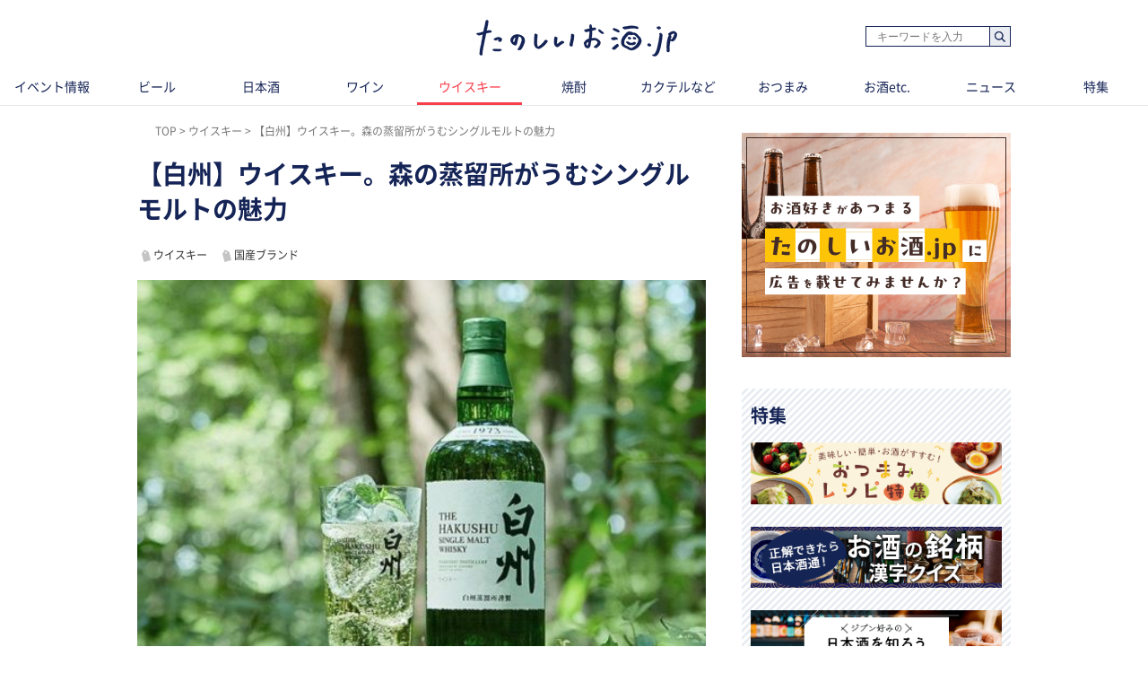

--- FILE ---
content_type: text/html; charset=UTF-8
request_url: https://tanoshiiosake.jp/3621
body_size: 9494
content:
<!DOCTYPE html><html lang="ja"><head><meta charset="utf-8" /><title>【白州】ウイスキー。森の蒸留所がうむシングルモルトの魅力｜たのしいお酒.jp</title><meta name="viewport" content="width=1030"><meta name="description" content="「白州」は、サントリーが日本を代表するシングルモルトウイスキー「山崎」に続いて送り出した、もうひとつのシングルモルトウイスキーです。南アルプス山麓の「森の蒸溜所」で育まれた、新緑を思わせる爽やかなウイスキー「白州」の魅力を紹介します。"><!-- Open Graph protocol --><meta property="og:title" content="【白州】ウイスキー。森の蒸留所がうむシングルモルトの魅力｜たのしいお酒.jp"><meta property="og:description" content="「白州」は、サントリーが日本を代表するシングルモルトウイスキー「山崎」に続いて送り出した、もうひとつのシングルモルトウイスキーです。南アルプス山麓の「森の蒸溜所」で育まれた、新緑を思わせる爽やかなウイスキー「白州」の魅力を紹介します。"><meta property="og:url" content="https://tanoshiiosake.jp/3621"><meta property="og:image" content="https://image.tanoshiiosake.jp/images/5020.jpg"><meta property="og:type" content="website"><meta property="og:site_name" content="たのしいお酒.jp-おいしいお酒をもっとたのしく。"><meta property="fb:app_id" content="183278602196175"><meta http-equiv="x-dns-prefetch-control" content="on"><meta name="thumbnail" content="https://image.tanoshiiosake.jp/images/5020.jpg" /><link rel='preconnect dns-prefetch' href="https://www.google-analytics.com"><link rel='preconnect dns-prefetch' href="https://www.googletagmanager.com"><link rel="preload" href="https://image.tanoshiiosake.jp/images/5020.jpg" as="image"><link rel="preload" href="/shared/fonts/vendor/font-awesome/fontawesome-webfont.woff2?v=4.3.0" as="font" type="font/woff2" crossorigin=""><link rel="preload" href="/shared/fonts/vendor/NotoSansCJKJP/NotoSansCJKjp-Regular.woff2" as="font" type="font/woff2" crossorigin=""><link rel="preload" href="/shared/fonts/vendor/NotoSansCJKJP/NotoSansCJKjp-Medium.woff2" as="font" type="font/woff2" crossorigin=""><link rel="preload" href="/shared/fonts/vendor/NotoSansCJKJP/NotoSansCJKjp-Bold.woff2" as="font" type="font/woff2" crossorigin=""><link href="/favicon.ico?1530783005" type="image/x-icon" rel="icon" /><link href="/favicon.ico?1530783005" type="image/x-icon" rel="shortcut icon" /><link rel="stylesheet" href="/shared/styles/pc/style.css?1768876108" /><script src="/shared/scripts/vendor/jquery/jquery.min.js?1530783014"></script><script src="/shared/scripts/pc/pagetop.js?1530783014" defer="defer"></script><script>
  var dataLayer = [], dataLayerParams = {};

  dataLayerParams['referer'] = '/';

  dataLayer.push(dataLayerParams);
</script><!-- Google Tag Manager --><noscript><iframe src="//www.googletagmanager.com/ns.html?id=GTM-TPLG4BQ" height="0" width="0" style="display:none;visibility:hidden"></iframe></noscript><script src="/shared/scripts/vendor/google-analysis/gtm.js?1623225932" async="async"></script><!-- End Google Tag Manager --></head><body><header ><div class="header-inner"><div class="blk-search-001"><form action="/search" id="SearchIndexForm" method="get" accept-charset="utf-8"><div class="input text"><label for="SearchWord"></label><input name="word" placeholder="キーワードを入力" type="text" id="SearchWord"/></div><button type="submit">検索</button></form></div><mark><a href="/" class="logo"><img src="/shared/imgs/pc/logo.png" alt="「お酒の楽しさ」がみつかる、シニアソムリエ監修サイト「たのしいお酒.jp」" width="224" height="41" decoding="async"></a></mark></div><tab class="tab"><ul class="tab_inner"><li class="tab_item "><a href="/events">イベント情報</a></li><li class="tab_item "><a href="/beer">ビール</a></li><li class="tab_item "><a href="/sake">日本酒</a></li><li class="tab_item "><a href="/wine">ワイン</a></li><li class="tab_item tab_item-active"><a href="/whisky">ウイスキー</a></li><li class="tab_item "><a href="/shochua">焼酎</a></li><li class="tab_item "><a href="/cooktail">カクテルなど</a></li><li class="tab_item "><a href="/tidbit">おつまみ</a></li><li class="tab_item "><a href="/others">お酒etc.</a></li><li class="tab_item "><a href="/news">ニュース</a></li><li class="tab_item "><a href="/series">特集</a></li></ul></tab></header><div class="ly-contents"><script src="/shared/scripts/pc/ofi.min.js?1570078239"></script><script>
  objectFitImages();
</script><div class="ly-contents-body"><div class="ly-main"><ul class="breadcrumbs" itemscope itemtype="http://schema.org/BreadcrumbList"><li class="breadcrumbs_item" itemprop="itemListElement" itemscope itemtype="http://schema.org/ListItem"><a href="&#x2F;" itemprop="item"><span itemprop="name">TOP</span></a><meta itemprop="position" content="1"></li><li class="breadcrumbs_item" itemprop="itemListElement" itemscope itemtype="http://schema.org/ListItem"><a href="&#x2F;whisky" itemprop="item"><span itemprop="name">ウイスキー</span></a><meta itemprop="position" content="2"></li><li class="breadcrumbs_item" itemprop="itemListElement" itemscope itemtype="http://schema.org/ListItem"><span itemprop="name">【白州】ウイスキー。森の蒸留所がうむシングルモルトの魅力</span><meta itemprop="position" content="3"></li></ul><!--article class="ly-main"--><div class="articleContainer" data-bind="
      inview: onInview,
      with: article,
    "><article class="article" itemscope itemtype="http://schema.org/article"><meta itemprop="mainEntityOfPage" content=""><div itemprop="publisher" itemscope itemtype="http://schema.org/Organization"><div itemprop="logo" itemscope itemtype="http://schema.org/ImageObject"><meta itemprop="url" content="https://tanoshiiosake.jp/shared/imgs/pc/logo.png"><meta itemprop="width" content="50"><meta itemprop="height" content="50"></div><meta itemprop="name" content="たのしいお酒.jp"><meta itemprop="url" content="https://tanoshiiosake.jp/"></div><span itemprop="author" itemscope itemtype="http://schema.org/Person"><meta itemprop="name" content="たのしいお酒.jp編集部"></span><meta itemprop="datePublished" content="2018-05-30T15:52:34+09:00"><meta itemprop="dateModified" content="2023-02-02T13:27:30+09:00"><div class="part-summary-001-full mb20"><div class="part-summary-inner"><div class="info"><h1 itemprop="headline">【白州】ウイスキー。森の蒸留所がうむシングルモルトの魅力</h1></div><div><section class="topic-related"><div class="blk-tag-001 blk-related-topics-001"><ul class="topic-area"><li class="topic-list"><a href="/topic/9">ウイスキー</a></li><li class="topic-list"><a href="/topic/13">国産ブランド</a></li></ul></div></section></div><div class="thumb-block"><span itemprop="image" itemscope itemtype="https://schema.org/ImageObject"><img class="cover" src="https://image.tanoshiiosake.jp/images/5020.jpg" alt="【白州】ウイスキー。森の蒸留所がうむシングルモルトの魅力" width="634" height ="507" decoding="async"><meta itemprop="url" content="https://image.tanoshiiosake.jp/images/5020.jpg"></span><div class="icatch-source-block"><div class="icatch-source"><small class="source icatch-source-block"><span>出典 ： サントリー社サイト</span></small></div></div></div><div class="info"><p itemprop="description">「白州」は、サントリーが日本を代表するシングルモルトウイスキー「山崎」に続いて送り出した、もうひとつのシングルモルトウイスキーです。南アルプス山麓の「森の蒸溜所」で育まれた、新緑を思わせる爽やかなウイスキー「白州」の魅力を紹介します。</p></div><div class="info-line"><ul class="info-left"><li class="date">更新日：<time datetime="2023-02-02T13:27:30+09:00">2023.02.02</time></li></ul></div></div></div><aside class="blk-socialButtons"><ul><li class="facebook"><a href="http://www.facebook.com/sharer.php?u=https%3A%2F%2Ftanoshiiosake.jp%2F3621" target="_blank" rel="noopener noreferrer">シェア</a></li><li class="twitter"><a href="http://twitter.com/intent/tweet?original_referer=https%3A%2F%2Ftanoshiiosake.jp%2F3621&amp;text=【白州】ウイスキー。森の蒸留所がうむシングルモルトの魅力&amp;url=https%3A%2F%2Ftanoshiiosake.jp%2F3621">ポスト</a></li><li class="hatena"><a href="http://b.hatena.ne.jp/entry/tanoshiiosake.jp%2F3621" title="このエントリーをはてなブックマークに追加">ブックマーク</a></li></ul></aside><div class="article_body article-3621"><div class="part-index-001"><h2>目次</h2><div class="articleIndex"><ul class="list-type04"><li><a class="scroll" href="#13704"><div><i></i><span>白州、それはウイスキーに理想の水を求めてたどりついた地</span></div></a></li><li><a class="scroll" href="#13707"><div><i></i><span>白州の味わいは、世界でも稀な「森の蒸溜所」が生んだもの</span></div></a></li><li><a class="scroll" href="#13710"><div><i></i><span>「白州」は雄大な自然の結晶。そのふるさとを訪ねてみよう！ </span></div></a></li></ul></div></div><h2 id="13704" class="ttl-01-lv2">白州、それはウイスキーに理想の水を求めてたどりついた地</h2><div class="part-image-001"><div class="mb4"><div class="img "><img src="https://image.tanoshiiosake.jp/images/4949.jpg" class="landscape" alt="白州、それはウイスキーに理想の水を求めてたどりついた地" decoding="async" loading="lazy"></div><p class="par text">出典：サントリー社サイト</p></div></div><p class="par mb32 part-text-002">「白州」を生んだサントリー白州蒸溜所は、世界でも稀な、約700メートルの高地に位置する「森の蒸溜所」です。<br /><br />
白州蒸溜所が建設されたのは、サントリーが日本初の国産ウイスキーをつくりはじめた1923年から数えて、ちょうど50年目の節目にあたる1973年のこと。<br />
南アルプスの麓にあるこの地が選ばれた理由は、「ウイスキーづくりの命」といわれる「水」にありました。<br /><br />
日本最古のモルトウイスキー蒸溜所である山崎蒸溜所に続く、第二の拠点を求めて、日本全国の名水の地を巡った末に、たどりついたのがこの地、山梨県北杜市の白州町でした。<br /><br />
白州という土地の水の特徴は、南アルプスの花崗岩層を通るなかで磨かれた、ほどよいミネラルを含むキレのよい軟水にあります。<br />
ミネラルバランスに優れたやわらかな水を仕込み水として使うことで、「白州」の軽快でさわやかな口当たりが生まれるのです。<br /></p></p><h2 id="13707" class="ttl-01-lv2">白州の味わいは、世界でも稀な「森の蒸溜所」が生んだもの</h2><div class="part-image-001"><div class="mb4"><div class="img "><img src="https://image.tanoshiiosake.jp/images/4950.jpg" class="landscape" alt="白州の味わいは、世界でも稀な「森の蒸溜所」が生んだもの" decoding="async" loading="lazy"></div><p class="par text">出典：サントリー社サイト</p></div></div><p class="par mb32 part-text-002">「白州」は、単一の蒸溜所のみでつくられたシングルモルトウイスキーであり、その新緑の思わせるようなさわやかさは、白州蒸溜所の個性そのものといえます。<br /><br />
白州蒸溜所は、豊かな森林に抱かれた、約82万平方メートルもの広大な森にたたずむ蒸溜所です。まさに「森の蒸溜所」と呼ばれるにふさわしい、自然豊かな環境でウイスキーづくりを行っています。<br /><br />
「ウイスキーづくりは自然と人間の共作」ともいわれるように、ウイスキーは、さまざまな面で自然の力を借りて育ちます。<br /><br />
白州の自然の滋味あふれる香りや味わいをもたらしているのは、名水だけではありません。昔ながらの「木桶発酵」による森の乳酸菌の働きが、白州の深い風味をもたらします。また、清澄な空気のなかで長時間掛けて熟成することで、豊かな香りと味わいが育まれていきます。<br /><br />
水、森、空気･･･といった豊かな自然環境すべてが、白州の魅力を支えており、この地ならではの「森に育てられたシングルモルト」という個性が、白州の価値を高めているのです。<br /></p></p><h2 id="13710" class="ttl-01-lv2">「白州」は雄大な自然の結晶。そのふるさとを訪ねてみよう！ </h2><div class="part-image-001"><div class="mb4"><div class="img "><img src="https://image.tanoshiiosake.jp/images/4951.jpg" class="landscape" alt="「白州」は雄大な自然の結晶。そのふるさとを訪ねてみよう！ " decoding="async" loading="lazy"></div><p class="par text">出典：サントリー社サイト<br /></p></div></div><p class="par mb32 part-text-002">白州の清涼感あふれる味と香りは、南アルプスの豊かな自然が与えてくれたもの。<br />
だからこそ、サントリーは自然への感謝を忘れることなく、この地の豊かな自然を守り続けています。<br /><br />
白州蒸溜所では、豊かな森の象徴である野鳥を保護するため、広大な敷地内に「バードサンクチュアリ」を設けています。これは、民間工場としては日本初の試みです。<br />
さらに、蒸溜所の敷地内だけでなく、約180ヘクタールにわたる周辺の森で、森林保護活動を続けています。<br /><br />
豊かな森を守ることが、質の高い水を守ることに、そして、世界に誇るウイスキーをつくり続けるための環境を守ることにつながっているのです。<br /><br />
白州蒸溜所は、所内のガイドツアーを実施しており、森と調和したウイスキー造りを、実際に体感することができます。ウイスキー好きなら、一度は訪ねてみたいものですね。<br /><br />
森に育てられたシングルモルトとして、世界でも脚光を浴びる「白州」。新緑の季節に、ぜひ、飲みたい逸品です。<br /><br />
販売元：サントリー株式会社<br /><a href="https://www.suntory.co.jp/whisky/hakushu/" target="_blank">公式サイトはこちら<br /></a><br /></p></p></div><span id="finish-reading"></span><a class="app-induction" href="https://glenfiddich-shifukucp.jp/?utm_source=osake&utm_medium=bannar" id="banner-imp-48" ><img class="mb20" src="https://image.tanoshiiosake.jp/images/30919.jpg" alt="Glenfiddich®︎Presents 至福のひとときプレゼントキャンペーン"></a><aside class="blk-socialButtons"><ul><li class="facebook"><a href="http://www.facebook.com/sharer.php?u=https%3A%2F%2Ftanoshiiosake.jp%2F3621" target="_blank" rel="noopener noreferrer">シェア</a></li><li class="twitter"><a href="http://twitter.com/intent/tweet?original_referer=https%3A%2F%2Ftanoshiiosake.jp%2F3621&amp;text=【白州】ウイスキー。森の蒸留所がうむシングルモルトの魅力&amp;url=https%3A%2F%2Ftanoshiiosake.jp%2F3621">ポスト</a></li><li class="hatena"><a href="http://b.hatena.ne.jp/entry/tanoshiiosake.jp%2F3621" title="このエントリーをはてなブックマークに追加">ブックマーク</a></li></ul></aside><h2 class="ttl-02-lv1"><span class="text">おすすめ情報</span></h2><section class="list-choiced ly-column-contents"><ul class="contentList contentList-type03"><li class="contentList_item"><article><a href="https://tanoshiiosake.jp/13694" class="link-article content content-cover content-type01"><div class="coverImage"><img src="https://image.tanoshiiosake.jp/images/29715.jpg" class="coverImage_body" alt="ワイン雑誌で最高評価5ツ星を獲得！大人気のスパークリングワイン“トゥラ”にロゼが新登場！" width="174" height="134" decoding="async" loading="lazy"><noscript><img src="https://image.tanoshiiosake.jp/images/29715.jpg" alt="ワイン雑誌で最高評価5ツ星を獲得！大人気のスパークリングワイン“トゥラ”にロゼが新登場！" decoding="async"></noscript></div><div class="content_body"><h3 class="content_title">
                  ワイン雑誌で最高評価5ツ星を獲得！大人気のスパークリングワイン“トゥラ”にロゼが新登場！
                </h3></div></a></article></li><li class="contentList_item"><article><a href="https://tanoshiiosake.jp/13552" class="link-article content content-cover content-type01"><div class="coverImage"><img src="https://image.tanoshiiosake.jp/images/29579.jpg" class="coverImage_body" alt="名酒と呼べるサワー「サッポロサワー 氷彩１９８４」新発売。新・定番の誕生？ペアリングも試してみました" width="174" height="134" decoding="async" loading="lazy"><noscript><img src="https://image.tanoshiiosake.jp/images/29579.jpg" alt="名酒と呼べるサワー「サッポロサワー 氷彩１９８４」新発売。新・定番の誕生？ペアリングも試してみました" decoding="async"></noscript></div><div class="content_body"><h3 class="content_title">
                  名酒と呼べるサワー「サッポロサワー 氷彩１９８４」新発売。新・定番の誕生？ペアリングも試してみました
                </h3></div></a></article></li></ul></section><section><h3 class="ttl-02-lv1 mtb20 mt50">関連情報</h3><section class="list-pickup ly-column-contents"><div class="ly-list-top-type01"><ul><li><div class="blk-topic-001-withTags"><a href="/14991" class="link-article"><div class="img-wrapper"><div class=""></div><img src="https://image.tanoshiiosake.jp/images/31042.jpg" class="img" alt="" width="105" height="105" decoding="async" loading="lazy"></div></a><div class="data"><a href="/14991" class="link-article"><h3 class="ttl">静かに時を重ねた「日の丸ウイスキー サイレントカスク」数量限定の4種が同時発売</h3><p class="lead">木内酒造が手掛けるウイスキーブランド「日の丸ウイスキー」から、4種の「日の丸ウイスキー サイレントカスク」が誕生。長期間熟成させた樽から厳選した原...</p></a><div class="blk-tag-001 blk-related-topics-002"><ul><li><a href="/topic/9">ウイスキー</a></li><li><a href="/topic/13">国産ブランド</a></li><li><a href="/topic/24">ニュース</a></li></ul></div><p class="remarks"><span>2026/01/09</span></p></div></div></li><li><div class="blk-topic-001-withTags"><a href="/14831" class="link-article"><div class="img-wrapper"><div class=""></div><img src="https://image.tanoshiiosake.jp/images/30865.jpg" class="img" alt="" width="105" height="105" decoding="async" loading="lazy"></div></a><div class="data"><a href="/14831" class="link-article"><h3 class="ttl">日本酒杜氏の感性が生む、やさしく染み渡る一杯「あかし ピュアモルト」新発売</h3><p class="lead">江井ヶ嶋酒造から「あかし ピュアモルトウイスキー」が発売。日本酒づくりで培った杜氏の繊細な感性とウイスキー職人の技が融合した、より本格的な味わいが...</p></a><div class="blk-tag-001 blk-related-topics-002"><ul><li><a href="/topic/9">ウイスキー</a></li><li><a href="/topic/13">国産ブランド</a></li><li><a href="/topic/24">ニュース</a></li></ul></div><p class="remarks"><span>2025/12/06</span></p></div></div></li></ul></div></section></section><section class="ly-relatedTips"><a href="/topic/4"><img src="/shared/imgs/pc/related_tips_whisky.png" alt="ウイスキーの基礎知識" width="310" height="72" class="relatedTips_img" decoding="async" loading="lazy"></a></section></article></div><!-- /div.articleContainer--><div data-src="/14903" data-bind="inview: onInview" class="articleContainer"><!-- ko embed: articles()[0] --><!-- /ko --></div><div data-src="/3072" data-bind="inview: onInview" class="articleContainer"><!-- ko embed: articles()[1] --><!-- /ko --></div><div data-src="/2673" data-bind="inview: onInview" class="articleContainer"><!-- ko embed: articles()[2] --><!-- /ko --></div><div data-src="/2941" data-bind="inview: onInview" class="articleContainer"><!-- ko embed: articles()[3] --><!-- /ko --></div><div data-src="/3620" data-bind="inview: onInview" class="articleContainer"><!-- ko embed: articles()[4] --><!-- /ko --></div><div data-src="/2816" data-bind="inview: onInview" class="articleContainer"><!-- ko embed: articles()[5] --><!-- /ko --></div><div data-src="/2807" data-bind="inview: onInview" class="articleContainer"><!-- ko embed: articles()[6] --><!-- /ko --></div><div data-src="/3292" data-bind="inview: onInview" class="articleContainer"><!-- ko embed: articles()[7] --><!-- /ko --></div><div data-src="/3536" data-bind="inview: onInview" class="articleContainer"><!-- ko embed: articles()[8] --><!-- /ko --></div><div data-src="/2927" data-bind="inview: onInview" class="articleContainer"><!-- ko embed: articles()[9] --><!-- /ko --></div><div data-src="/3532" data-bind="inview: onInview" class="articleContainer"><!-- ko embed: articles()[10] --><!-- /ko --></div></div><!-- /.ly-main --><div class="ly-sub"><a href="/inquiry_advertisement" id="gtm-inquiry-advertisement-pc"><img class="mt20 mb20" src="/shared/imgs/pc/inquiry_advertisement.png?01" alt="広告掲載について" ></a><section class="ly-seriesList"><div class="section_inner"><h2 class="title title-default">特集</h2><ul class="seriesList"><li class="seriesList_item"><a href="/series/30" class="seriesList_banner"><img src="https://image.tanoshiiosake.jp/images/27298.png" alt="おつまみレシピ特集" width="280" hight="69" decoding="async" /></a></li><li class="seriesList_item"><a href="/series/29" class="seriesList_banner"><img src="https://image.tanoshiiosake.jp/images/27077.png" alt="お酒の銘柄 漢字クイズ" width="280" hight="69" decoding="async" /></a></li><li class="seriesList_item"><a href="/series/26" class="seriesList_banner"><img src="https://image.tanoshiiosake.jp/images/21288.png" alt="日本全国 日本酒を探す特集" width="280" hight="69" decoding="async" /></a></li></ul><p class="text text-readmore"><a href="/series">もっと見る</a></p></div></section><section class="list-recommend"><h2 class="ttl-02-lv1 mb20"><span class="line">ビア検（日本ビール検定）情報</span></h2><a href="https://tanoshiiosake.jp/series/22" class="banner_item" target="_blank" rel="noopener noreferer"><img src="/shared/imgs/pc/banner_beerken.png?1713842642" alt="ビア検" decoding="async"></a><h2 class="ttl-02-lv1 mb20"><span class="line">イベント情報</span></h2><ul class="mb40 pb10"><li class="mt16"><a href="/series/10" class="banner_item"><img src="/shared/imgs/pc/banner_event_info.png?2026" alt="イベント情報" width="300" height="56" decoding="async"></a></li></ul><h2 class="ttl-02-lv1 mb20"><span class="line">おすすめ情報</span></h2><ul class="mb40 pb10"><li class="mt16"><a href="/topic/134" class="banner_item" id="2310_jtrip_osusume_PC"><img src="/shared/imgs/pc/banner_jcraft.jpg" alt="J-CRAFT TRIP" width="300" height="56" decoding="async"></a></li></ul></section><section class="list-ranking-daily"><h2 class="ttl-02-lv1 mb20"><span lang="en">Ranking</span> ランキング</h2><div class="ly-list-type01-ranking"><ul><li><a href="/14903" class="blk-topic-rank-001"><div class="ribbon"><span class="num">1</span></div><img src="https://image.tanoshiiosake.jp/images/30886.jpg" class="img" alt="グレンフィディックで至福のひとときを。豪華賞品が当たるキャンペーン開催中！" width="105" height="105" decoding="async" loading="lazy"><div class="data"><h3 class="ttl">グレンフィディックで至福のひとときを。豪華賞品が当たる...</h3><p class="remarks"><span class="ad-credit">PR</span><span>2025/12/17<span></p><p class="lead">グレンフィディックの対象ボト...</p></div></a></li><li><a href="/9474" class="blk-topic-rank-001"><div class="ribbon"><span class="num">2</span></div><img src="https://image.tanoshiiosake.jp/images/21366.jpg" class="img" alt="ウイスキーに賞味期限はない！ 保管・保存方法から保管場所まで紹介" width="105" height="105" decoding="async" loading="lazy"><div class="data"><h3 class="ttl">ウイスキーに賞味期限はない！ 保管・保存方法から保管場...</h3><p class="remarks"><span>2026/01/20<span></p><p class="lead">ウイスキーには賞味期限がない...</p></div></a></li><li><a href="/12349" class="blk-topic-rank-001"><div class="ribbon"><span class="num">3</span></div><img src="https://image.tanoshiiosake.jp/images/28215.jpg" class="img" alt="スモーキーなウイスキーの魅力にハマる！ 独特のピート香がおすすめのシングルモルトも紹介" width="105" height="105" decoding="async" loading="lazy"><div class="data"><h3 class="ttl">スモーキーなウイスキーの魅力にハマる！ 独特のピート香...</h3><p class="remarks"><span>2024/05/31<span></p><p class="lead">ウイスキーのスモーキーフレー...</p></div></a></li><li><a href="/10034" class="blk-topic-rank-001"><div class="ribbon"><span class="num">4</span></div><img src="https://image.tanoshiiosake.jp/images/22736.jpg" class="img" alt="ウイスキーの適量はどのくらい？ 1日の飲酒量の目安を知っておこう" width="105" height="105" decoding="async" loading="lazy"><div class="data"><h3 class="ttl">ウイスキーの適量はどのくらい？ 1日の飲酒量の目安を知...</h3><p class="remarks"><span>2025/12/19<span></p><p class="lead">ウイスキーの適量は、厚生労働...</p></div></a></li><li><a href="/15037" class="blk-topic-rank-001"><div class="ribbon"><span class="num">5</span></div><img src="https://image.tanoshiiosake.jp/images/31066.jpg" class="img" alt="四半世紀の熟成を経て誕生。「グレンモーレンジィ アルタス 25年」" width="105" height="105" decoding="async" loading="lazy"><div class="data"><h3 class="ttl">四半世紀の熟成を経て誕生。「グレンモーレンジィ アルタ...</h3><p class="remarks"><span>2026/01/24<span></p><p class="lead">ハイランドシングルモルトスコ...</p></div></a></li></ul></div></section><section class="list-recommend"><h2 class="ttl-02-lv1 mb20"><span class="line">おすすめの記事</span></h2><div class="ly-list-type01-recommend"><ul><li><a href="/15056"class="blk-topic-002-recommend"><div class="img-wrapper"><div class="contain triangle triangle-new triangle-sm"><img src="https://image.tanoshiiosake.jp/images/31099.jpg" class="img" alt="イギリス本土最北端の蒸溜所から世界のウイスキーラバーへ。エイトドアーズ蒸溜所のスコッチが日本上陸。" width="70" height="70" decoding="async" loading="lazy"></div></div><div class="data"><h3 class="ttl">イギリス本土最北端の蒸溜所から世界のウイスキーラバーへ...</h3><p class="remarks"><span class="ad-credit">PR</p><span>2026/01/23<span></p><p class="lead">2022年9月5日、イギリス...</p></div></a></li><li><a href="/15057"class="blk-topic-002-recommend"><div class="img-wrapper"><div class="contain triangle triangle-new triangle-sm"><img src="https://image.tanoshiiosake.jp/images/31075.jpg" class="img" alt="新年の慌ただしさに、「リンドール」でゆっくりご褒美時間を" width="70" height="70" decoding="async" loading="lazy"></div></div><div class="data"><h3 class="ttl">新年の慌ただしさに、「リンドール」でゆっくりご褒美時間を</h3><p class="remarks"><span>2026/01/22<span></p><p class="lead">「リンドール」は薄い殻（シェ...</p></div></a></li><li><a href="/15055"class="blk-topic-002-recommend"><div class="img-wrapper"><div class="contain triangle triangle-new triangle-sm"><img src="https://image.tanoshiiosake.jp/images/31071.jpg" class="img" alt="あの「かむかむ梅ソーダ」がお酒になった？！「かむかむ梅サワー」新発売！" width="70" height="70" decoding="async" loading="lazy"></div></div><div class="data"><h3 class="ttl">あの「かむかむ梅ソーダ」がお酒になった？！「かむかむ梅...</h3><p class="remarks"><span>2026/01/21<span></p><p class="lead">三菱食品株式会社(東京都文京...</p></div></a></li><li><a href="/14928"class="blk-topic-002-recommend"><div class="img-wrapper"><div class="cover"><img src="https://image.tanoshiiosake.jp/images/30943.jpg" class="img" alt="「え…これが焼酎？」編集部のソムリエたちが驚いた新ジャンル焼酎「ここよい」とは？ " width="70" height="70" decoding="async" loading="lazy"></div></div><div class="data"><h3 class="ttl">「え…これが焼酎？」編集部のソムリエたちが驚いた新ジャ...</h3><p class="remarks"><span class="ad-credit">PR</p><span>2025/12/22<span></p><p class="lead">グラスに注ぐと、白ワインやI...</p></div></a></li><li><a href="/14911"class="blk-topic-002-recommend"><div class="img-wrapper"><div class="contain"><img src="https://image.tanoshiiosake.jp/images/30938.jpg" class="img" alt="【みかんのお酒】まるで本物の果実を食べているようなリッチ感が味わえる「フルリア」シリーズをご紹介" width="70" height="70" decoding="async" loading="lazy"></div></div><div class="data"><h3 class="ttl">【みかんのお酒】まるで本物の果実を食べているようなリッ...</h3><p class="remarks"><span class="ad-credit">PR</p><span>2025/12/19<span></p><p class="lead">まるで本物の果実を食べている...</p></div></a></li></ul></div></section><section class="topic-popular"><h2 class="ttl-02-lv1 mb20"><span class="line">人気のトピック</span></h2><div class="blk-tag-001"><ul><li><a href="/topic/10">カクテル</a></li><li><a href="/topic/4">ウイスキーの基礎知識</a></li><li><a href="/topic/3">日本酒の基礎知識</a></li><li><a href="/topic/2">ワインの基礎知識</a></li><li><a href="/topic/1">ビールの基礎知識</a></li></ul></div></section></div></div></div><footer class="footer"><div class="footer_inner"><div class="logo-wrap"><a href="/" class="logo"><img src="/shared/imgs/pc/logo.png" alt="たのしいお酒.jp" widht="224" height="41" decoding="async" loading="lazy"></a></div><div class="link-list link-categories"><ul><li><a href="/events">イベント情報</a></li><li><a href="/beer">ビール</a></li><li><a href="/sake">日本酒</a></li><li><a href="/wine">ワイン</a></li><li><a href="/whisky">ウイスキー</a></li><li><a href="/shochua">焼酎</a></li><li><a href="/cooktail">カクテルなど</a></li><li><a href="/tidbit">おつまみ</a></li><li><a href="/others">お酒etc.</a></li><li><a href="/news">ニュース</a></li><li><a href="/series">特集</a></li></ul></div><div class="banner"><a href="https://locopan.jp/shop/a/atanosiiosake/" class="banner_item" target="_blank" rel="noopener noreferer"><img src="/shared/imgs/pc/banner_locopan.jpg?1650331133" alt="口コパン" width="592" height="110" loading="lazy" decoding="async" /></a></div></div><div class="footer_utility_lists"><ul class="footer_utility"><li class="utility_item"><a href="/inquiry_advertisement">広告掲載について</a></li><li class="utility_item"><a href="/inquiry">お問い合わせ</a></li></ul><ul class="footer_utility"><li class="utility_item"><a href="/site/rules">ご利用規約・ご利用環境</a></li><li class="utility_item"><a href="/site/external-transmission">利用者情報の外部送信について</a></li><li class="utility_item"><a href="http://www.mitsubishi-shokuhin.com/privacy/index.html" target="_blank" rel="noopener noreferer">プライバシーポリシー</a></li><li class="utility_item"><a href="/company">運営会社情報</a></li><li class="utility_item"><a href="/supervisors">監修者一覧</a></li></ul></div><div class="footer_notice"><img src="/shared/imgs/pc/footer_notice.png?1650331133" class="globalFooter_banner" alt="ストップ！20歳未満飲酒・飲酒運転。飲酒は20歳になってから。お酒は楽しく適量で、妊娠中・授乳期の飲酒はやめましょう。のんだあとはリサイクル。" width="840" height="31" decoding="async" loading="lazy" /></div><small class="footer_copyright"><span>&copy;</span>2017-2026 tanoshiiosake.jp
    </small></footer><script src="/shared/scripts/vendor/jquery-inview/jquery.inview.min.js?1668408496"></script><script src="/shared/scripts/vendor/knockout/knockout.js?1530783014"></script><script src="/shared/scripts/pc/article_view.js?1688971053"></script><script src="//b.st-hatena.com/js/bookmark_button.js"></script></body></html>